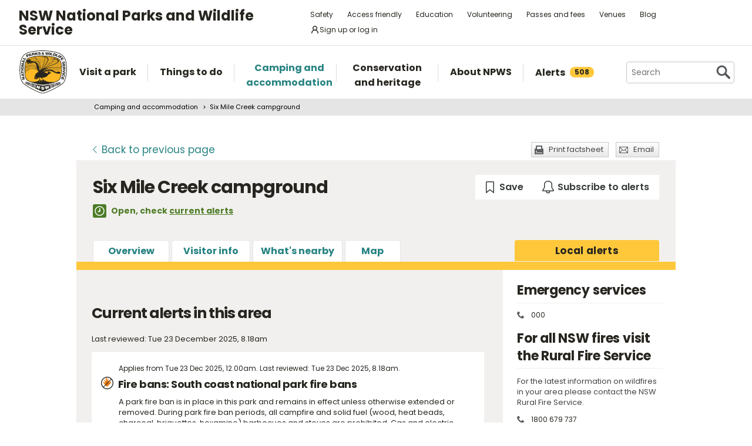

--- FILE ---
content_type: text/html; charset=utf-8
request_url: https://www.google.com/recaptcha/api2/anchor?ar=1&k=6LdAt48qAAAAANhCWh5h5qtiFDnxLjUiLFCu7QoJ&co=aHR0cHM6Ly93d3cubmF0aW9uYWxwYXJrcy5uc3cuZ292LmF1OjQ0Mw..&hl=en&v=7gg7H51Q-naNfhmCP3_R47ho&size=normal&anchor-ms=20000&execute-ms=30000&cb=6bzu3kwn6gqi
body_size: 48825
content:
<!DOCTYPE HTML><html dir="ltr" lang="en"><head><meta http-equiv="Content-Type" content="text/html; charset=UTF-8">
<meta http-equiv="X-UA-Compatible" content="IE=edge">
<title>reCAPTCHA</title>
<style type="text/css">
/* cyrillic-ext */
@font-face {
  font-family: 'Roboto';
  font-style: normal;
  font-weight: 400;
  font-stretch: 100%;
  src: url(//fonts.gstatic.com/s/roboto/v48/KFO7CnqEu92Fr1ME7kSn66aGLdTylUAMa3GUBHMdazTgWw.woff2) format('woff2');
  unicode-range: U+0460-052F, U+1C80-1C8A, U+20B4, U+2DE0-2DFF, U+A640-A69F, U+FE2E-FE2F;
}
/* cyrillic */
@font-face {
  font-family: 'Roboto';
  font-style: normal;
  font-weight: 400;
  font-stretch: 100%;
  src: url(//fonts.gstatic.com/s/roboto/v48/KFO7CnqEu92Fr1ME7kSn66aGLdTylUAMa3iUBHMdazTgWw.woff2) format('woff2');
  unicode-range: U+0301, U+0400-045F, U+0490-0491, U+04B0-04B1, U+2116;
}
/* greek-ext */
@font-face {
  font-family: 'Roboto';
  font-style: normal;
  font-weight: 400;
  font-stretch: 100%;
  src: url(//fonts.gstatic.com/s/roboto/v48/KFO7CnqEu92Fr1ME7kSn66aGLdTylUAMa3CUBHMdazTgWw.woff2) format('woff2');
  unicode-range: U+1F00-1FFF;
}
/* greek */
@font-face {
  font-family: 'Roboto';
  font-style: normal;
  font-weight: 400;
  font-stretch: 100%;
  src: url(//fonts.gstatic.com/s/roboto/v48/KFO7CnqEu92Fr1ME7kSn66aGLdTylUAMa3-UBHMdazTgWw.woff2) format('woff2');
  unicode-range: U+0370-0377, U+037A-037F, U+0384-038A, U+038C, U+038E-03A1, U+03A3-03FF;
}
/* math */
@font-face {
  font-family: 'Roboto';
  font-style: normal;
  font-weight: 400;
  font-stretch: 100%;
  src: url(//fonts.gstatic.com/s/roboto/v48/KFO7CnqEu92Fr1ME7kSn66aGLdTylUAMawCUBHMdazTgWw.woff2) format('woff2');
  unicode-range: U+0302-0303, U+0305, U+0307-0308, U+0310, U+0312, U+0315, U+031A, U+0326-0327, U+032C, U+032F-0330, U+0332-0333, U+0338, U+033A, U+0346, U+034D, U+0391-03A1, U+03A3-03A9, U+03B1-03C9, U+03D1, U+03D5-03D6, U+03F0-03F1, U+03F4-03F5, U+2016-2017, U+2034-2038, U+203C, U+2040, U+2043, U+2047, U+2050, U+2057, U+205F, U+2070-2071, U+2074-208E, U+2090-209C, U+20D0-20DC, U+20E1, U+20E5-20EF, U+2100-2112, U+2114-2115, U+2117-2121, U+2123-214F, U+2190, U+2192, U+2194-21AE, U+21B0-21E5, U+21F1-21F2, U+21F4-2211, U+2213-2214, U+2216-22FF, U+2308-230B, U+2310, U+2319, U+231C-2321, U+2336-237A, U+237C, U+2395, U+239B-23B7, U+23D0, U+23DC-23E1, U+2474-2475, U+25AF, U+25B3, U+25B7, U+25BD, U+25C1, U+25CA, U+25CC, U+25FB, U+266D-266F, U+27C0-27FF, U+2900-2AFF, U+2B0E-2B11, U+2B30-2B4C, U+2BFE, U+3030, U+FF5B, U+FF5D, U+1D400-1D7FF, U+1EE00-1EEFF;
}
/* symbols */
@font-face {
  font-family: 'Roboto';
  font-style: normal;
  font-weight: 400;
  font-stretch: 100%;
  src: url(//fonts.gstatic.com/s/roboto/v48/KFO7CnqEu92Fr1ME7kSn66aGLdTylUAMaxKUBHMdazTgWw.woff2) format('woff2');
  unicode-range: U+0001-000C, U+000E-001F, U+007F-009F, U+20DD-20E0, U+20E2-20E4, U+2150-218F, U+2190, U+2192, U+2194-2199, U+21AF, U+21E6-21F0, U+21F3, U+2218-2219, U+2299, U+22C4-22C6, U+2300-243F, U+2440-244A, U+2460-24FF, U+25A0-27BF, U+2800-28FF, U+2921-2922, U+2981, U+29BF, U+29EB, U+2B00-2BFF, U+4DC0-4DFF, U+FFF9-FFFB, U+10140-1018E, U+10190-1019C, U+101A0, U+101D0-101FD, U+102E0-102FB, U+10E60-10E7E, U+1D2C0-1D2D3, U+1D2E0-1D37F, U+1F000-1F0FF, U+1F100-1F1AD, U+1F1E6-1F1FF, U+1F30D-1F30F, U+1F315, U+1F31C, U+1F31E, U+1F320-1F32C, U+1F336, U+1F378, U+1F37D, U+1F382, U+1F393-1F39F, U+1F3A7-1F3A8, U+1F3AC-1F3AF, U+1F3C2, U+1F3C4-1F3C6, U+1F3CA-1F3CE, U+1F3D4-1F3E0, U+1F3ED, U+1F3F1-1F3F3, U+1F3F5-1F3F7, U+1F408, U+1F415, U+1F41F, U+1F426, U+1F43F, U+1F441-1F442, U+1F444, U+1F446-1F449, U+1F44C-1F44E, U+1F453, U+1F46A, U+1F47D, U+1F4A3, U+1F4B0, U+1F4B3, U+1F4B9, U+1F4BB, U+1F4BF, U+1F4C8-1F4CB, U+1F4D6, U+1F4DA, U+1F4DF, U+1F4E3-1F4E6, U+1F4EA-1F4ED, U+1F4F7, U+1F4F9-1F4FB, U+1F4FD-1F4FE, U+1F503, U+1F507-1F50B, U+1F50D, U+1F512-1F513, U+1F53E-1F54A, U+1F54F-1F5FA, U+1F610, U+1F650-1F67F, U+1F687, U+1F68D, U+1F691, U+1F694, U+1F698, U+1F6AD, U+1F6B2, U+1F6B9-1F6BA, U+1F6BC, U+1F6C6-1F6CF, U+1F6D3-1F6D7, U+1F6E0-1F6EA, U+1F6F0-1F6F3, U+1F6F7-1F6FC, U+1F700-1F7FF, U+1F800-1F80B, U+1F810-1F847, U+1F850-1F859, U+1F860-1F887, U+1F890-1F8AD, U+1F8B0-1F8BB, U+1F8C0-1F8C1, U+1F900-1F90B, U+1F93B, U+1F946, U+1F984, U+1F996, U+1F9E9, U+1FA00-1FA6F, U+1FA70-1FA7C, U+1FA80-1FA89, U+1FA8F-1FAC6, U+1FACE-1FADC, U+1FADF-1FAE9, U+1FAF0-1FAF8, U+1FB00-1FBFF;
}
/* vietnamese */
@font-face {
  font-family: 'Roboto';
  font-style: normal;
  font-weight: 400;
  font-stretch: 100%;
  src: url(//fonts.gstatic.com/s/roboto/v48/KFO7CnqEu92Fr1ME7kSn66aGLdTylUAMa3OUBHMdazTgWw.woff2) format('woff2');
  unicode-range: U+0102-0103, U+0110-0111, U+0128-0129, U+0168-0169, U+01A0-01A1, U+01AF-01B0, U+0300-0301, U+0303-0304, U+0308-0309, U+0323, U+0329, U+1EA0-1EF9, U+20AB;
}
/* latin-ext */
@font-face {
  font-family: 'Roboto';
  font-style: normal;
  font-weight: 400;
  font-stretch: 100%;
  src: url(//fonts.gstatic.com/s/roboto/v48/KFO7CnqEu92Fr1ME7kSn66aGLdTylUAMa3KUBHMdazTgWw.woff2) format('woff2');
  unicode-range: U+0100-02BA, U+02BD-02C5, U+02C7-02CC, U+02CE-02D7, U+02DD-02FF, U+0304, U+0308, U+0329, U+1D00-1DBF, U+1E00-1E9F, U+1EF2-1EFF, U+2020, U+20A0-20AB, U+20AD-20C0, U+2113, U+2C60-2C7F, U+A720-A7FF;
}
/* latin */
@font-face {
  font-family: 'Roboto';
  font-style: normal;
  font-weight: 400;
  font-stretch: 100%;
  src: url(//fonts.gstatic.com/s/roboto/v48/KFO7CnqEu92Fr1ME7kSn66aGLdTylUAMa3yUBHMdazQ.woff2) format('woff2');
  unicode-range: U+0000-00FF, U+0131, U+0152-0153, U+02BB-02BC, U+02C6, U+02DA, U+02DC, U+0304, U+0308, U+0329, U+2000-206F, U+20AC, U+2122, U+2191, U+2193, U+2212, U+2215, U+FEFF, U+FFFD;
}
/* cyrillic-ext */
@font-face {
  font-family: 'Roboto';
  font-style: normal;
  font-weight: 500;
  font-stretch: 100%;
  src: url(//fonts.gstatic.com/s/roboto/v48/KFO7CnqEu92Fr1ME7kSn66aGLdTylUAMa3GUBHMdazTgWw.woff2) format('woff2');
  unicode-range: U+0460-052F, U+1C80-1C8A, U+20B4, U+2DE0-2DFF, U+A640-A69F, U+FE2E-FE2F;
}
/* cyrillic */
@font-face {
  font-family: 'Roboto';
  font-style: normal;
  font-weight: 500;
  font-stretch: 100%;
  src: url(//fonts.gstatic.com/s/roboto/v48/KFO7CnqEu92Fr1ME7kSn66aGLdTylUAMa3iUBHMdazTgWw.woff2) format('woff2');
  unicode-range: U+0301, U+0400-045F, U+0490-0491, U+04B0-04B1, U+2116;
}
/* greek-ext */
@font-face {
  font-family: 'Roboto';
  font-style: normal;
  font-weight: 500;
  font-stretch: 100%;
  src: url(//fonts.gstatic.com/s/roboto/v48/KFO7CnqEu92Fr1ME7kSn66aGLdTylUAMa3CUBHMdazTgWw.woff2) format('woff2');
  unicode-range: U+1F00-1FFF;
}
/* greek */
@font-face {
  font-family: 'Roboto';
  font-style: normal;
  font-weight: 500;
  font-stretch: 100%;
  src: url(//fonts.gstatic.com/s/roboto/v48/KFO7CnqEu92Fr1ME7kSn66aGLdTylUAMa3-UBHMdazTgWw.woff2) format('woff2');
  unicode-range: U+0370-0377, U+037A-037F, U+0384-038A, U+038C, U+038E-03A1, U+03A3-03FF;
}
/* math */
@font-face {
  font-family: 'Roboto';
  font-style: normal;
  font-weight: 500;
  font-stretch: 100%;
  src: url(//fonts.gstatic.com/s/roboto/v48/KFO7CnqEu92Fr1ME7kSn66aGLdTylUAMawCUBHMdazTgWw.woff2) format('woff2');
  unicode-range: U+0302-0303, U+0305, U+0307-0308, U+0310, U+0312, U+0315, U+031A, U+0326-0327, U+032C, U+032F-0330, U+0332-0333, U+0338, U+033A, U+0346, U+034D, U+0391-03A1, U+03A3-03A9, U+03B1-03C9, U+03D1, U+03D5-03D6, U+03F0-03F1, U+03F4-03F5, U+2016-2017, U+2034-2038, U+203C, U+2040, U+2043, U+2047, U+2050, U+2057, U+205F, U+2070-2071, U+2074-208E, U+2090-209C, U+20D0-20DC, U+20E1, U+20E5-20EF, U+2100-2112, U+2114-2115, U+2117-2121, U+2123-214F, U+2190, U+2192, U+2194-21AE, U+21B0-21E5, U+21F1-21F2, U+21F4-2211, U+2213-2214, U+2216-22FF, U+2308-230B, U+2310, U+2319, U+231C-2321, U+2336-237A, U+237C, U+2395, U+239B-23B7, U+23D0, U+23DC-23E1, U+2474-2475, U+25AF, U+25B3, U+25B7, U+25BD, U+25C1, U+25CA, U+25CC, U+25FB, U+266D-266F, U+27C0-27FF, U+2900-2AFF, U+2B0E-2B11, U+2B30-2B4C, U+2BFE, U+3030, U+FF5B, U+FF5D, U+1D400-1D7FF, U+1EE00-1EEFF;
}
/* symbols */
@font-face {
  font-family: 'Roboto';
  font-style: normal;
  font-weight: 500;
  font-stretch: 100%;
  src: url(//fonts.gstatic.com/s/roboto/v48/KFO7CnqEu92Fr1ME7kSn66aGLdTylUAMaxKUBHMdazTgWw.woff2) format('woff2');
  unicode-range: U+0001-000C, U+000E-001F, U+007F-009F, U+20DD-20E0, U+20E2-20E4, U+2150-218F, U+2190, U+2192, U+2194-2199, U+21AF, U+21E6-21F0, U+21F3, U+2218-2219, U+2299, U+22C4-22C6, U+2300-243F, U+2440-244A, U+2460-24FF, U+25A0-27BF, U+2800-28FF, U+2921-2922, U+2981, U+29BF, U+29EB, U+2B00-2BFF, U+4DC0-4DFF, U+FFF9-FFFB, U+10140-1018E, U+10190-1019C, U+101A0, U+101D0-101FD, U+102E0-102FB, U+10E60-10E7E, U+1D2C0-1D2D3, U+1D2E0-1D37F, U+1F000-1F0FF, U+1F100-1F1AD, U+1F1E6-1F1FF, U+1F30D-1F30F, U+1F315, U+1F31C, U+1F31E, U+1F320-1F32C, U+1F336, U+1F378, U+1F37D, U+1F382, U+1F393-1F39F, U+1F3A7-1F3A8, U+1F3AC-1F3AF, U+1F3C2, U+1F3C4-1F3C6, U+1F3CA-1F3CE, U+1F3D4-1F3E0, U+1F3ED, U+1F3F1-1F3F3, U+1F3F5-1F3F7, U+1F408, U+1F415, U+1F41F, U+1F426, U+1F43F, U+1F441-1F442, U+1F444, U+1F446-1F449, U+1F44C-1F44E, U+1F453, U+1F46A, U+1F47D, U+1F4A3, U+1F4B0, U+1F4B3, U+1F4B9, U+1F4BB, U+1F4BF, U+1F4C8-1F4CB, U+1F4D6, U+1F4DA, U+1F4DF, U+1F4E3-1F4E6, U+1F4EA-1F4ED, U+1F4F7, U+1F4F9-1F4FB, U+1F4FD-1F4FE, U+1F503, U+1F507-1F50B, U+1F50D, U+1F512-1F513, U+1F53E-1F54A, U+1F54F-1F5FA, U+1F610, U+1F650-1F67F, U+1F687, U+1F68D, U+1F691, U+1F694, U+1F698, U+1F6AD, U+1F6B2, U+1F6B9-1F6BA, U+1F6BC, U+1F6C6-1F6CF, U+1F6D3-1F6D7, U+1F6E0-1F6EA, U+1F6F0-1F6F3, U+1F6F7-1F6FC, U+1F700-1F7FF, U+1F800-1F80B, U+1F810-1F847, U+1F850-1F859, U+1F860-1F887, U+1F890-1F8AD, U+1F8B0-1F8BB, U+1F8C0-1F8C1, U+1F900-1F90B, U+1F93B, U+1F946, U+1F984, U+1F996, U+1F9E9, U+1FA00-1FA6F, U+1FA70-1FA7C, U+1FA80-1FA89, U+1FA8F-1FAC6, U+1FACE-1FADC, U+1FADF-1FAE9, U+1FAF0-1FAF8, U+1FB00-1FBFF;
}
/* vietnamese */
@font-face {
  font-family: 'Roboto';
  font-style: normal;
  font-weight: 500;
  font-stretch: 100%;
  src: url(//fonts.gstatic.com/s/roboto/v48/KFO7CnqEu92Fr1ME7kSn66aGLdTylUAMa3OUBHMdazTgWw.woff2) format('woff2');
  unicode-range: U+0102-0103, U+0110-0111, U+0128-0129, U+0168-0169, U+01A0-01A1, U+01AF-01B0, U+0300-0301, U+0303-0304, U+0308-0309, U+0323, U+0329, U+1EA0-1EF9, U+20AB;
}
/* latin-ext */
@font-face {
  font-family: 'Roboto';
  font-style: normal;
  font-weight: 500;
  font-stretch: 100%;
  src: url(//fonts.gstatic.com/s/roboto/v48/KFO7CnqEu92Fr1ME7kSn66aGLdTylUAMa3KUBHMdazTgWw.woff2) format('woff2');
  unicode-range: U+0100-02BA, U+02BD-02C5, U+02C7-02CC, U+02CE-02D7, U+02DD-02FF, U+0304, U+0308, U+0329, U+1D00-1DBF, U+1E00-1E9F, U+1EF2-1EFF, U+2020, U+20A0-20AB, U+20AD-20C0, U+2113, U+2C60-2C7F, U+A720-A7FF;
}
/* latin */
@font-face {
  font-family: 'Roboto';
  font-style: normal;
  font-weight: 500;
  font-stretch: 100%;
  src: url(//fonts.gstatic.com/s/roboto/v48/KFO7CnqEu92Fr1ME7kSn66aGLdTylUAMa3yUBHMdazQ.woff2) format('woff2');
  unicode-range: U+0000-00FF, U+0131, U+0152-0153, U+02BB-02BC, U+02C6, U+02DA, U+02DC, U+0304, U+0308, U+0329, U+2000-206F, U+20AC, U+2122, U+2191, U+2193, U+2212, U+2215, U+FEFF, U+FFFD;
}
/* cyrillic-ext */
@font-face {
  font-family: 'Roboto';
  font-style: normal;
  font-weight: 900;
  font-stretch: 100%;
  src: url(//fonts.gstatic.com/s/roboto/v48/KFO7CnqEu92Fr1ME7kSn66aGLdTylUAMa3GUBHMdazTgWw.woff2) format('woff2');
  unicode-range: U+0460-052F, U+1C80-1C8A, U+20B4, U+2DE0-2DFF, U+A640-A69F, U+FE2E-FE2F;
}
/* cyrillic */
@font-face {
  font-family: 'Roboto';
  font-style: normal;
  font-weight: 900;
  font-stretch: 100%;
  src: url(//fonts.gstatic.com/s/roboto/v48/KFO7CnqEu92Fr1ME7kSn66aGLdTylUAMa3iUBHMdazTgWw.woff2) format('woff2');
  unicode-range: U+0301, U+0400-045F, U+0490-0491, U+04B0-04B1, U+2116;
}
/* greek-ext */
@font-face {
  font-family: 'Roboto';
  font-style: normal;
  font-weight: 900;
  font-stretch: 100%;
  src: url(//fonts.gstatic.com/s/roboto/v48/KFO7CnqEu92Fr1ME7kSn66aGLdTylUAMa3CUBHMdazTgWw.woff2) format('woff2');
  unicode-range: U+1F00-1FFF;
}
/* greek */
@font-face {
  font-family: 'Roboto';
  font-style: normal;
  font-weight: 900;
  font-stretch: 100%;
  src: url(//fonts.gstatic.com/s/roboto/v48/KFO7CnqEu92Fr1ME7kSn66aGLdTylUAMa3-UBHMdazTgWw.woff2) format('woff2');
  unicode-range: U+0370-0377, U+037A-037F, U+0384-038A, U+038C, U+038E-03A1, U+03A3-03FF;
}
/* math */
@font-face {
  font-family: 'Roboto';
  font-style: normal;
  font-weight: 900;
  font-stretch: 100%;
  src: url(//fonts.gstatic.com/s/roboto/v48/KFO7CnqEu92Fr1ME7kSn66aGLdTylUAMawCUBHMdazTgWw.woff2) format('woff2');
  unicode-range: U+0302-0303, U+0305, U+0307-0308, U+0310, U+0312, U+0315, U+031A, U+0326-0327, U+032C, U+032F-0330, U+0332-0333, U+0338, U+033A, U+0346, U+034D, U+0391-03A1, U+03A3-03A9, U+03B1-03C9, U+03D1, U+03D5-03D6, U+03F0-03F1, U+03F4-03F5, U+2016-2017, U+2034-2038, U+203C, U+2040, U+2043, U+2047, U+2050, U+2057, U+205F, U+2070-2071, U+2074-208E, U+2090-209C, U+20D0-20DC, U+20E1, U+20E5-20EF, U+2100-2112, U+2114-2115, U+2117-2121, U+2123-214F, U+2190, U+2192, U+2194-21AE, U+21B0-21E5, U+21F1-21F2, U+21F4-2211, U+2213-2214, U+2216-22FF, U+2308-230B, U+2310, U+2319, U+231C-2321, U+2336-237A, U+237C, U+2395, U+239B-23B7, U+23D0, U+23DC-23E1, U+2474-2475, U+25AF, U+25B3, U+25B7, U+25BD, U+25C1, U+25CA, U+25CC, U+25FB, U+266D-266F, U+27C0-27FF, U+2900-2AFF, U+2B0E-2B11, U+2B30-2B4C, U+2BFE, U+3030, U+FF5B, U+FF5D, U+1D400-1D7FF, U+1EE00-1EEFF;
}
/* symbols */
@font-face {
  font-family: 'Roboto';
  font-style: normal;
  font-weight: 900;
  font-stretch: 100%;
  src: url(//fonts.gstatic.com/s/roboto/v48/KFO7CnqEu92Fr1ME7kSn66aGLdTylUAMaxKUBHMdazTgWw.woff2) format('woff2');
  unicode-range: U+0001-000C, U+000E-001F, U+007F-009F, U+20DD-20E0, U+20E2-20E4, U+2150-218F, U+2190, U+2192, U+2194-2199, U+21AF, U+21E6-21F0, U+21F3, U+2218-2219, U+2299, U+22C4-22C6, U+2300-243F, U+2440-244A, U+2460-24FF, U+25A0-27BF, U+2800-28FF, U+2921-2922, U+2981, U+29BF, U+29EB, U+2B00-2BFF, U+4DC0-4DFF, U+FFF9-FFFB, U+10140-1018E, U+10190-1019C, U+101A0, U+101D0-101FD, U+102E0-102FB, U+10E60-10E7E, U+1D2C0-1D2D3, U+1D2E0-1D37F, U+1F000-1F0FF, U+1F100-1F1AD, U+1F1E6-1F1FF, U+1F30D-1F30F, U+1F315, U+1F31C, U+1F31E, U+1F320-1F32C, U+1F336, U+1F378, U+1F37D, U+1F382, U+1F393-1F39F, U+1F3A7-1F3A8, U+1F3AC-1F3AF, U+1F3C2, U+1F3C4-1F3C6, U+1F3CA-1F3CE, U+1F3D4-1F3E0, U+1F3ED, U+1F3F1-1F3F3, U+1F3F5-1F3F7, U+1F408, U+1F415, U+1F41F, U+1F426, U+1F43F, U+1F441-1F442, U+1F444, U+1F446-1F449, U+1F44C-1F44E, U+1F453, U+1F46A, U+1F47D, U+1F4A3, U+1F4B0, U+1F4B3, U+1F4B9, U+1F4BB, U+1F4BF, U+1F4C8-1F4CB, U+1F4D6, U+1F4DA, U+1F4DF, U+1F4E3-1F4E6, U+1F4EA-1F4ED, U+1F4F7, U+1F4F9-1F4FB, U+1F4FD-1F4FE, U+1F503, U+1F507-1F50B, U+1F50D, U+1F512-1F513, U+1F53E-1F54A, U+1F54F-1F5FA, U+1F610, U+1F650-1F67F, U+1F687, U+1F68D, U+1F691, U+1F694, U+1F698, U+1F6AD, U+1F6B2, U+1F6B9-1F6BA, U+1F6BC, U+1F6C6-1F6CF, U+1F6D3-1F6D7, U+1F6E0-1F6EA, U+1F6F0-1F6F3, U+1F6F7-1F6FC, U+1F700-1F7FF, U+1F800-1F80B, U+1F810-1F847, U+1F850-1F859, U+1F860-1F887, U+1F890-1F8AD, U+1F8B0-1F8BB, U+1F8C0-1F8C1, U+1F900-1F90B, U+1F93B, U+1F946, U+1F984, U+1F996, U+1F9E9, U+1FA00-1FA6F, U+1FA70-1FA7C, U+1FA80-1FA89, U+1FA8F-1FAC6, U+1FACE-1FADC, U+1FADF-1FAE9, U+1FAF0-1FAF8, U+1FB00-1FBFF;
}
/* vietnamese */
@font-face {
  font-family: 'Roboto';
  font-style: normal;
  font-weight: 900;
  font-stretch: 100%;
  src: url(//fonts.gstatic.com/s/roboto/v48/KFO7CnqEu92Fr1ME7kSn66aGLdTylUAMa3OUBHMdazTgWw.woff2) format('woff2');
  unicode-range: U+0102-0103, U+0110-0111, U+0128-0129, U+0168-0169, U+01A0-01A1, U+01AF-01B0, U+0300-0301, U+0303-0304, U+0308-0309, U+0323, U+0329, U+1EA0-1EF9, U+20AB;
}
/* latin-ext */
@font-face {
  font-family: 'Roboto';
  font-style: normal;
  font-weight: 900;
  font-stretch: 100%;
  src: url(//fonts.gstatic.com/s/roboto/v48/KFO7CnqEu92Fr1ME7kSn66aGLdTylUAMa3KUBHMdazTgWw.woff2) format('woff2');
  unicode-range: U+0100-02BA, U+02BD-02C5, U+02C7-02CC, U+02CE-02D7, U+02DD-02FF, U+0304, U+0308, U+0329, U+1D00-1DBF, U+1E00-1E9F, U+1EF2-1EFF, U+2020, U+20A0-20AB, U+20AD-20C0, U+2113, U+2C60-2C7F, U+A720-A7FF;
}
/* latin */
@font-face {
  font-family: 'Roboto';
  font-style: normal;
  font-weight: 900;
  font-stretch: 100%;
  src: url(//fonts.gstatic.com/s/roboto/v48/KFO7CnqEu92Fr1ME7kSn66aGLdTylUAMa3yUBHMdazQ.woff2) format('woff2');
  unicode-range: U+0000-00FF, U+0131, U+0152-0153, U+02BB-02BC, U+02C6, U+02DA, U+02DC, U+0304, U+0308, U+0329, U+2000-206F, U+20AC, U+2122, U+2191, U+2193, U+2212, U+2215, U+FEFF, U+FFFD;
}

</style>
<link rel="stylesheet" type="text/css" href="https://www.gstatic.com/recaptcha/releases/7gg7H51Q-naNfhmCP3_R47ho/styles__ltr.css">
<script nonce="vvg-Z1_01eyprclXbbffYQ" type="text/javascript">window['__recaptcha_api'] = 'https://www.google.com/recaptcha/api2/';</script>
<script type="text/javascript" src="https://www.gstatic.com/recaptcha/releases/7gg7H51Q-naNfhmCP3_R47ho/recaptcha__en.js" nonce="vvg-Z1_01eyprclXbbffYQ">
      
    </script></head>
<body><div id="rc-anchor-alert" class="rc-anchor-alert"></div>
<input type="hidden" id="recaptcha-token" value="[base64]">
<script type="text/javascript" nonce="vvg-Z1_01eyprclXbbffYQ">
      recaptcha.anchor.Main.init("[\x22ainput\x22,[\x22bgdata\x22,\x22\x22,\[base64]/[base64]/[base64]/[base64]/[base64]/[base64]/[base64]/[base64]/[base64]/[base64]\\u003d\x22,\[base64]\\u003d\x22,\[base64]/DmQTCrxtVP8OdB8KpcFvDoBjDuhgsHMKEwrXCksKrw4YLZMOrL8ORwrXClMKkNkXDiMOHwqQ7wrNWw4DCvMONR1LCh8KGM8Oow4LCvMKpwroEwoUGGSXDlsKKZVjCpBfCsUYIbFh8dcO0w7XCpHBzKFvDhMKMEcOaAsOfCDYKcVo9KA/CkGTDq8Kew4zCjcKiwrV7w7XDkwvCuQ/CsyXCs8OCw6XCqMOiwrENwr0+Kxt7cFpgw7DDmU/DgBbCkyrCtsKNIi5bZkpnwr4rwrVabMKSw4ZwUWrCkcKxw4XCvMKCYcOqacKaw6HCrsKqwoXDgzvCk8OPw57DscKwG2YPwqrCtsO9wpLDtjRow5DDp8KFw5DCqDMQw60lMsK3XwLCssKnw5EdVcO7LVTDiG90LHhpaMK2w7BcIynDmXbCkx5EIF1rcSrDiMOSwqjCoX/ChTcyZSV/wrwsHFgtwqPCrcK1wrlIw5VFw6rDmsKAwpE4w4sswrDDkxvCkS7CnsKIwpHDtCHCnmjDnsOFwpMPwqtZwpF6HMOUwp3Dki8UVcKSw44AfcOCEsO1YsKdSBF/O8KTFMONTHk6Rk1Zw5xkw6fDtmg3VcK1G0w2woZuNmXCtQfDpsOUwrYywrDCicK8wp/Ds3bDtlo1wqQDf8O9w7F1w6fDlMOlB8KVw7XCmTwaw78wDsKSw6EYXGAdw6TDpMKZDMOOw6AETh3Co8O6ZsKXw4bCvMOrw79/FsOHwo7CvsK8e8KxdhzDqsOIwqnCujLDqT7CrMKuwp/[base64]/DhyMGw43DjsK3wrJOT8Krw4cgKxbDpxF3eHNdwqbCg8KWaUQYw47DqMKCwrDCjcODIcObw4/[base64]/DpTJtdsKAw6vDncOZw5fCgEAvw4oQw6wPw7N+wozCsz/Dhykjw73DvCnCucOocj4ow6lNw6YbwrgAWcK2woQOKcKDwp/CtsO+ccKMSwJlwrXCrMKVKjdzAnrCosKtw47CiA3DlTDCmMKyBx7Dv8Ojw63DsSc6bMOOwoV+fnsdI8OVw5vDhE/Dj2cQw5dOWMKREWRjwp/[base64]/ChcOWw7jCjWoHZ8KnNFjCvFLDvMKRw5NbwpfDqMO0wqchKl3DujYUw7EIPMOtSlxVa8KZwo54Y8OrwpHDksOAFV7ClMKcw63CkzDDsMKyw4zDt8K4wqc0wpxBZm1iw5fCiRpoY8K4w47Ct8K/a8O3w7zDtsKGwrFKUG5tOMK1GsKzwqclCsOjEsOuAsOZw6HDunjChlrDmsK+wp/CsMK7wo4iScOnwojDvnkMLibCrR4Ww4MowpUswo7CpEDCkcOyw6fDhH9+wojCnsKmDQ/Cm8Opw5JywonChh5ew65Dwrkqw59pw5vDoMO3S8Omwr5owpJZAsKHOMOWSnbCiHjDgMKvacKAasO1wrN4w6grN8O6w6M7wrYKw4hxLMKZw7XCtsOQcnkjw4M8wozDgMOmPcO1w6PCucOWwp9awofDp8Kjw6DDjcKuDi80woEsw60QIUhiw7lDOMOLI8OKwoVkwq5Fwq/CqcKdwqIjCMKlwr/Cr8OLJEXDqMKQdhpmw6VrB2rCuMO2JMOfwqLDgsKqw7vDsRYDw63ChsKJwo44w43CpzjCpcOGwrnCjsKAwqExGDjCnHVya8ODBMKwdMKXA8OYTsOpw7xsFBfDlsKBacKcchVyK8K/w6MVw7/[base64]/Cu1zDhU0iLMKJJW7Ch8OzwqI8wrHDhEHCmFNmw5cjfjbDpMKGBcO3w4nDnANsbhNZbsK8QMKUIk/CssObOMK2w4RdesKEwpBfO8K+wosLfGfDm8O+w5vCgcOKw5YDCilkwoTDulAQB3TCnH49wrsqw6PDqmhCw7RyBCZHw4kxwqTDg8Kiw7/DoCl0wrI/EsKUwr8lRcKOwpzCgcOxbMKYw5xyT1UbwrPDsMO1LErDo8K/w4FNw4LDvV0Mw7NQbsK+wonCqMKEI8KEOGvCkRVNenzCp8O8B0TDvWrDssO5wrnDg8OqwqEzTCbDljDCpV8BwoJpd8KEFcKmGELDl8KSwpoewrRILkXCi2HCosK4CTFZAiQJAk/ClMKtwqULw7fDs8KzwqwsDycWPWUYYMOdJ8Obw4FrWcK1w6EywrRgwrrDgRjDogXCqcKdR2USw7rCrzR1w4XDnsKfw4ktw69fEMKpwqMtEMKXw6wAw5/Dk8ONSMKWw5DDkMOXT8KGD8K4CMOMNzLDqTvDoDlTw53Cmi5EIEfCpcOUBsO2w45Dwp4Da8OHwoPDlMK/eyHCtixdw53DjSzDtHcFwoZ5wqnCuX8jNAQewpvDt3xTwrjCnsKkwoEuwp8CwpPDgcK6UXcaIlfCn0FvWcOAe8OvY1LCosOOQVR+w47Dn8OWw6/CoXjDmMOZTF8KwpZWwp3Cv1PDn8OPw4bChsKTwpXDusKpwpdddsKyLCFhwoU1C2crw75kwrbCusOmw5B1LsKUIcO1OsK0K0/ChXHDmTMjw6jChsKwayNnBzjDgCgnEnjCm8KAXUfCqDvDv2fClykbw6JCLyrCkcK4GsKFw7bCiMKDw6PCoXc4AsKQTx/DlcKbw7rDjA3CvhHDlcOkZcOvEsOfw4NawqbClRBhHEZiw4hlwp5IBHFiU35jw6o2w6tIw4/DtUQUGVrCgMK1w7t9w70zw4jCrMK4wpnDrsKyVcKMbi9ywqd7w6UcwqIqw4UWw5jDmTzCsArCk8Oiw7A6PkBnw7rDscKQa8K4Q3MjwqJDGgMRbcO8YQM4dMOUJMK/[base64]/DtyFiEijClcOFVsO5OsOZw40ZJsOGci7CvmsLwrfCkmvDgkVjwokqw6UTIjQ3Cl/DvzvDgMOKPMO6RAXDj8ODw5ZhLxxKw6HCnMKzQwTDrgdmw5LDucKDwojCqsKXdsKQW2sjSRR3wrMbwoRMw6VbwqrDtk7Dk1nCpQhew6fDr3sjw6JcKVxBw5XChy/DkMKxHT5dDWPDo0jCm8KOGlrDgsO/[base64]/TMObeXxUw7jCikDCn8KCFUrCnlDCiBtbwrLDlkzCosOVwr7Ci2RvS8KHV8KFwrVDEcK0w6E2U8KSwqXChDhvdhozGxDDiBNhwroFZ18jTDISw6gDwoPDhx9XJ8OgdjLCkz/CtH3DlMKMYsO7w7wCaGU5w6dIAGtmUMOsDDAbwrjDsXU8wrFtUsKRMi01KsOww7vDlcKdwpHDjsOOcMO2wrsueMK2w7vDk8OGwpLDuWcBShrDrF4qwp/Cjj3DmDEnwro9McOhwrnDsMOrw6HCsMO/KlfDqyQdw4TDvcOiK8Ovwqs+w7TDg2bDpirDm3XCoHRpfMOQQCbDrQ1vwonDs1wAw61RwoFsbHXDoMOKUcK/acKQC8OPYsONMcOHRgxCeMKbVcOtRB99w63CoiPCuXDCihHCplTDg01Lw6M0EMO5YlMPwpfDjyhdMhnCtR0Lw7XDpHvDiMOow4LCqXdWw7jCqiYNw4fCj8OrwprDgMKEH0fCusOxEhILwoUqwoQXwrjClR/Dri3DuWwUR8KOw742WMKrwoYve1jDq8OQHDxjNsKkw6TDvFPCji5MV0t+wpfCvcOSSsOow7pEwrVLwpY9w7E+fsKOw67CqMOpDSDDt8K/wrbCm8OiOWvCvsKUw77Cn0/[base64]/CoMOyFcKtdSRnIFPChcKEZ8KABcKpUG/ClcKWdcKRGh/CqjnCrcO+Q8Klw6xsw5DCjcOLw4zCtQsbPm/[base64]/ClMOtw4rCmyTCosK0w5rDncOCDMOnRAl/w6HCg00VNMKAw4zDucKpw6zDscKiecKrw7fDoMKQMcObwrfDtMKowpXDl1ULLUUNw7jCoxHCvH41w7QvLTMdwoMzaMOBwpAowo/DrsKyL8KgB1pIfHDCj8O6dgkBVMKsw7s7K8OWw5jCiUk/f8KGOsOSw6TDuELDrMO3w7o5BMOhw4LDhlFWwozCt8K1wookAHhmXsO4Lj7CuHR8wqAcwrbDvSbDgFjCv8KVw4Mvw67DoUDCmMOOwoLDhx/[base64]/DvWTChMK0w4bCpl97BsKqbi7Cj2bDlCfDqSXCvRDDrsKuw5HCgxRxwrFIEMOCwr/DvV7CocOQL8OJw5jCqHlgM3LDpcOjwpnDpXsLNgrDl8KMSMK9w7Yowo/DpcKufmTCiH/DnkfCpMKtwo/DuF1xDsO3M8OrGMKIwo5QwqzCqBPDoMK5woslHcKkQsKCccKIZcK9w6FHw5d1wqYrD8Ojwr7DqcKEw5dIw7fDjcOLw79NwrE8wqQrw6rDuFhuw6pBw6bDoMK9wrDClhbCk2XCjw7DtR/Dk8OWwqXDhsKRwphiMzQmLUlyCFbChwfDhcOWwrTDscKYY8Kmw65KGSTCiG0CWSfDmXpOUMK8EcKhLwrCvlHDmSzCoVDDqxjCusORJ3RTw6jDqcOtD2zCqcOda8Ouw45PwrLDjcKRwojCicO1wpjDqcOSFsOJZj/DoMOEflAAw7bDpB7Co8KLM8KVwq9wwqXCrcOuw5gswrzCiHFII8OGw59PKGMgdz4bW0AKccO6w7pwcinDrXnCsyMjCW/CssOEw6txFmhywoUqVGNccldbw55pw7M1wokKwr3CvDnDlWnClwLCvwXDnmdOPDETU2jCmDchF8Ouwp/[base64]/wr4Ow53CscORw7TDkGPDlcKDwr7DiAbCrsKTw5/DjG/[base64]/CtQVWwp4KSS7CgRR2SEDCmMOMw73DosO4MzTDkilsZh/[base64]/[base64]/DmcOrAMKPYgACwpnDvMOTwpjCoMOmLDgEw7Y9HiPDgnzDucOtIcK8woPDmxXDu8KUw61Ww5BKwpFMwpgVw4zDiFYkw6EqMBZCwrTDkcKuw7PCl8Kpwr3Dt8Kkw55EXlgBEsKSwq49M2xONyl+aWHDksKwwqUGEMKvw5E8NMKqVU/[base64]/Dh8OpwplAPj7CgcO+NHV8K201I8OhwpYKw7lHCBIHw696wqvDs8KWwoTCl8KBw6x2aMOYw7p1w6HCvMOWw6N6QsOuQQLDlMOUwqNxMcKTw4TCv8OGVcK/w4x4w7pxwqpowobDo8Kqw6J1w4bCgiLDm1olwrPDl3nChEt6UmTDpWbDk8KJwovCh33Cm8Oww5fCuUPCg8K7XcOowozDj8KpZ0o9wpbDnMOYRUHDg2V9w5bDthYLwpAPNW7DmRlgw69KFxzCpBzDqHHDsnJuPX8zGcOpw7MCA8KFGD/DqcOXwovDtMO1RsOQSsKHwqDDhRXDg8OfclsMw73DqTvDmcKXCsOpGcOJw6rDnMKME8KYw4XClcO8YcOlw4zCncKzwojClsObUyJew7/[base64]/DgXXCvC/[base64]/Do8KWGMOlfcOEwrgLcWfCuzFxc0pkwpLCvTY/BMKZw4HCqjXCk8O7wrRvTDPDsnHClcOaw4h+EVJbwog+bH/ClRHClsOJCyMCwqTDnAkvQUIEUWx4XjTDiQN/[base64]/Ch05ow4JlKMO4w7RuwqUtAcOPwrXClVXCl1s+w5zDssKuHSLDqMOSw4syFMKyFz/DlWbCscO/w5fDuhzCncK2fC/Dg2rDoTYxecKEw4lWw6cyw7howqBlwpt9ejo0XW8WWsO5w7nDkMK2IE/CrmDDlsKlw5t0w6LCrMKDIULCp3ZJIMOfAcObWyzDkCZwY8OlAEnCuxbDow8fwo5EI07DszE7w68ZG3rDrWbDhsONaSrDlQ/DukTDisKebnQOTXM7w7sXwpU1wpsgcBV9wrrCjsKdwqPChQ0rwpAvw4/[base64]/[base64]/[base64]/ClMK9wrdJFcKpWMOlBwrCt8KVOAsEwrhLJFYWZHXCqMKTwoEcbFp6EMKpwqrCjA3Dk8KOw78iw5hIwrXCl8KXA0kXZMOtJRLCszHDhMKNw5VZK1/[base64]/CmjHDsG7DrsOqLcOlwrnDsG/Dmj/DkmrCgXsfwrsMFMOFw73CosKnw4E0wp/[base64]/Cjn3Dq8K6worCiH/Dl8Ocw7XCqQQww6QFw6Iow4k1dFgrH8Kuw48SwrzDlcOCwrfDr8KyQzbCicKRPRtrAsK7dcKHDMKyw5EBM8KxwpUKLy7DtsKIwrbDgld6wrLDkBbCnwzCjz46JkxJw7HCvQzCrsOZbcO5wq5eCMKONcKOwq3CuFtLcEYJXsKFw48NwpxJwpBNwp/Dg0bCjcKxw4tow7LDg11Jw79HdsOUIRrDvsK/w7XCmhbDvsO+w7vDpSt/w51/wpA7w6cpw4A9c8OGAh3Co2PCgsOGfV3CncKew7rCq8KtC1Jaw6TDvjB0axHCjWvDj14Awr1JwpPCisOAFzJTwpgqYMKQAgvDkSscWcK/w7LDhjXCpMOnwqcFCVTCoEAuC2zCjF87w6PClmhzwonDkcKnQk7CscKzw7nDqxFcC38Xwp5XKUfCt246wqbDvMKRwq/Cnz/ChMOGQW7CuBTCuVJrUCgGw7QUa8O7McKAw6vCgQvDuUPDjFhEWFM0wp0ALMKGwqZZw7cIZX1jNMOMURzCp8KLd0cIw4/DvF3CpFDChzHDkE89Gz8ww50Ww4/DvlLCnCHDnMOHwrU3wrnCqVB3D0plw5zDv18yUWVmHGTCsMKcw65MwqsRw5dNb8OSKcOgw4gywqwxZ0XCrMKrw6kBwqDDhyg/wqd+dcKuw63ChsK7ZMK6N0PDmMKKw5XDkgVhVEo0wpEmNMKJHsKFayfCuMOlw5LDu8OiLsOCKGYGFRNFwo3Crg4Rw5nDuU/ChA4EwpHCocKVw6nDkB7Dp8KnKHdZPcKHw67DrF9zwpHCp8OCwoHDksOFJxfDkztcBQkfbwTDoCnDii3DlQU+wpFVwrvDu8O7aRoCw43DrcO9w4EUZwfDjcKVWMOPS8OTHcOkwpp/Ahsbw4tKw7HDpHDDvMKaVcKRw6bDrsKJwovDkg5NT0V/wpd9DMKSw4MNAjrDoUDCpcK2w6nDkcOowoTCmcOiPybDt8KCwpnCumTCk8O6VmjCkcOuwoTDtHLCqE0Jwr0bwpXDtMOySCdFDHvCgcOFwp7Ck8KuX8OYbMOlNsKQVcKcCMOtfCrCgRd/EcKlw5fDgsKnwqzCsToZP8K9w4XDi8KqZWl5wpfDk8K/LgDCmV0vaQHDkQkdbsOjXT3Dqw8vSm7Cg8KeUhbCjlwfwpdbHMObUcK0w7/DhsKPwqZbwrHCqT7Ch8O5wrfCq2INw5zDpMKIwosxw6xiO8O+w68ERcOzVWN1wqvCt8Kaw6xCwo5swq/[base64]/DojzDgV7Cr8KVw67DksKdZ0HCs0TDhFbCmcK7PsO/IRlOQUhIwqzCowliw7rDmcO6WMOCw7LDmnJkw6V3c8KYwqkFHwtNAx/ChHvCg0hMQ8Ogw41hTcO1wog9WD3DjlwLw5PCu8KpJ8KaXsK2KsOjwoHCpsKtw78QwrNPYMORL2fDrXZHw4vDiArDtScow4AqHcO0wrNhwonDosK5wrtcQgEpwrHCscKdYnLCjcKQfMKHw6s0w5sXA8KbOsO6OMK3w4crfMOgODXCiF0gSlIuw7/DpmVfwpnDv8KnMcKAU8O0wqfDlMO4LX/Dt8ONGGUVw5nCscOMN8K/fnrDjsKTAgjDvsK1w58+wpN2w7bDicKjRFFPBsOeeXfCvGFSOcK/NU3Cj8KAwrlxYxLCg0DCkVXCpRLCqj4Fw7hhw6HCg1HCogp/SMOfQCAlw5DCqcKzMQ/CtTLCo8O3w5sAwqAIw4k0WhTCsGvCl8Klw45Iwp4MR14Kw64sGcOPTMKqYcOJwopiw7TCnjccw5HCjMK2QjvDqMO0w4R4w73CmMKRCMKXWFXCp3rDrGTDrDzDqjPDvmtqwrNGwpvCpcONw4wIwpATH8OuCDNRw43CrsOvw7/[base64]/w4xjS8KlDsKSwq/CqsK0w74/[base64]/DowDCn8KnYG8IEMKRHwYow5MqcXUyUDUub0ErEcK5VcOqW8OSQC3CoxPDiktIw7cFfiB3wrrCqcKowo7DmsKJZCvDh19MwqImw6dATMOYDGLDrUwPUMO0IMK/w67DocKgclFUGsO/F0Nyw7nCoEQXG1xZf2x+ZUUabsKkeMKmw6gOKcOWMMKcA8O2KsKlTMOLJ8O8FsOZw7NXwoARU8Kpw7dHZ1QHO19/GMK2Yih5NHl0wqXDl8O5wpJWwpFvwpM7woFxawF3XWjDgcKew68/Wn/DnMOmBcKZw6DDhsOuGsK/W0bDv0fCsnsqwo7CnMOFWDjCisOCRsKZwoQkw4zDlC8Kwpl6K0Ugw7nDvCbCn8OXDMO+w63DkcOBwoXCjDHDm8KCdMOzwqdnwqPDqcOQwovCgsKIMMKqUUMpEMKwKjPDsAXDvMKgEMOxwr/Dk8OBIAI7w53DscOKwqpcw5zCqQHCi8OUw4zDrMORw6PCp8O2wpwFGiQYDQDDtko3w6Ugw41IC1sAOFHDn8KEw5PCuXjClcOtMBTDhgvCo8KnNcKTDn3Ch8KdNMKawoV8JAReI8K8wrBBw6bCqzx+wr/CgsK5EcK5wrMbw488M8OCFSbDj8KhLcK9BjdjwrLCscOuNcKew44iw4BeLwNTw4bDizAiAsKnIcKJVkg+w5w1w4fCjMKkDMO3w4dkE8O7KMKeZQl3wp3CpsKFBcODMMK0V8O3bcOJYsKpNFUZJ8KjwqMCw7nCr8Kzw4xqIjPChsOVw4/Cqh5YPEktwoTCv0wpw6PDn3/DqcOowoUxZBnCncKcPxzDhMOgRwvCo1nCmnVBWMKHw6zDpsKJwqVdMcKkccKiwr1lwq/CpV9AMsOUFcK8ESMZw5DDgU9gwoEdCcKYYsOQGHLDtEwcScOEwrDCqgXCpsOFWsOHZ2xpMnw1w50FBR7Djk8ww4TDh07Ctnt1TAfDrAzDjsOHw70/w7HDqMK6b8OiRD1YccOhwq8nPWnCj8K1D8KNwonDhQBDLMOgw5gEY8Ktw5Ucbz1Rwrduw5rDhAxFdMOEw7fDt8K/AsK2w7AkwqBJwrtiw5haMgUqw5bCqsOtcwHCmwoqd8O3UMOTK8Kkw6ghWx3Ck8KUw4XDrcKow7rDomXCqynDjVvDvFbCggLCicO/[base64]/woNUwphNw6IgKsOpU8Ofw4HCgcKCwpHCgsO9w71CwprCrh9rworDsCXCmcKoGw3ChkbDuMONMMOOHzI/w6QFw4h3BV3CjwhIwqgUwqNZOnIuWsOtGcOvEcKnOcOFw45Tw47Cu8OEBVzCpwNOw5UXK8KmwpPDgkJfCGfDuAjCmx5iw5TDlh4Gd8KKCTjCpTLCrABEPD/Dr8OHwpFfU8KdesK8wqokwpctwqcGEGtQwq3Do8KVwonCrzVOw4HDqhI/Jx0hPMO3w5LDtXzClTBvwrjDgANUZXw+L8OfO0nClcK2wpnDlcKmXX/DvWNlDsKZw5wjc1bDqMKfwogLNxI7bMOtwpjDvyjDqcOXwoQLZwPCh0pNw41FwrtZHMK3KwrDrk/[base64]/Ch8O9WMOzw6TCvHDDgV3DmxzDkhQ/CcKiOcOAJCbDn8KAfVcJw6jDpmPDj30WwpzDj8KTw487wpbCuMOkIMKWEcK0E8Oyw6EAOibCn1FJIgPCvMOPVREBIMK4woQJw5Yoa8Okw4Zvw41WwrZhcMOQHsO7w5dJVgBgw7VxwrXCssO1JcOfRwTCksOkw4Fnw6PDscKwX8KTw6PCucOgwpIKw7DCqsOzOE/DsnAPworDlsOKeXQ+UcKdKhDCrMKMwqQhw7PCjcO/[base64]/Ct1NsQ8O3cMKCJcKWfVnCtGfDlCVDw7PDpTrCuGQBNHXDqsKuCsOiWhDDon9yJMKbwo4yFQfCqQ9aw6lCw4bCocOUwpFlaXPCnDfCjw0lw6PDsB0Iwr/ClFFPwoPCvW9jwozCrBsfw6grw4YAwrs3w5F0wr0dcMOnwqnDsUvDosOfZsOVPsKQwqbCvEomRyx0ecODw4rChMO1AcKIwrtpwoU/LyRuw5vChUI8w6jCliBsw5PCmXl5w7QYw5DDuC0Nwpcnw6rCncKhUn/DmAp/XsOjUcK7w53CtsOASgYbEMOZw5/ChQXDpcKQw5XDqsOHfMKwRRkUGgAFw7rDuVd6woXCgMK4wpY7wokrworClDLCn8OJUMKBwqlWVWIkTMONw7Qpw6PCpMOiwq5oJ8KfIMOSZEbDrcKOw4PDvAjCjMKSYsOsUcOfDl9Seh0FwoNTw55Qw4jDuwTCjAgrCcOQcjfDti1QcMOIw5jCt2ZEwqjCjz9DS1vCkk/DqxlMw69BDcOIaQJDw4oGFzdBwojCjT/DucOpw51MI8O7B8OAEsKlw4QcBMKZw5XDlMO+ecOdw5zCn8O/DnvDgsKDw7MsGH7CpynDpAFfS8O8Q04ew5vCvT3CqMO9EVjCllthw69dwqrCpMKUwoTCsMKjbh/CrVfCrcKdw7XChsO1Z8O8w6Uwwo3CjMKjMGIgVRoyVMKWw6/CqXLDmkbCiR0pwqUAw7DClcOAKcONHEvDmFAJe8O/wonDtkRyGioGwqnCv0thw4lUEnvDnE3DnnQ7fsOZw7zDkcKbw4wPLmLDrsORwqDCmsOPNsOyW8OwU8KSw4PDlgXDpTvDq8KgEcKOKhrDqydwJsKMwrQ9B8OhwqsuPcKUw4RMwr5vOcOYwpXDksKnfzg2w7nDoMKbJDnDsVfCiMOUFzfDqj5SP1h/w73Cj3/[base64]/wqUiw5bCjsK1wqTDmhIYK8ODw6HCpsKmw6k8fsOIRi7CjsOaPX/[base64]/[base64]/bsO6w5o2UsKLw5vCnWHDq8Kww593wrxiC8Omw6IaKm0IVTFPw6oPIBDCiXVYw43DhMKBCz9wSsOuDMO/LlVlwqrDvQ9IUjs2P8ORwprDsAwEwpB5w6RJMWbDr1TCmcK3MMK6wprDv8OVwrPDrcOdEDHCrcKtURbCpsOwwrVowpTDksO5wrJQVMOww5hiw6ozwqHDnCJ6w6BbHcONwp4nYcOYw5TCv8KFw4MVwpXCi8OrfMK+wphPwqPDqnAIL8ORw6YOw4/CkCDCg0fDox0CwpVyMm/DkGjCtjYywp7CncOtMzdUw4hoEBzCh8OPw4zCozXDhRfCvzjDq8Omw7wTw5ApwqDDslTCncORY8KNw59Nbn8TwrwNwrp7DF8ObsOfw49iwq3CuSQDw4/DuGjCl0vDv3RLwpLDucKfw5XCglBhwo5Gwq9cCMOawo7Cq8O6wrXCosK4fhlbwqbCvMKAKGjDqcOCw4lJw4bDnMKdw5NuUUjDmsKtIhXCusKgwrd5UTwMw79GEsOSw7LCsMOMI3Q8w4kPVcOfwpdgHwBiw51hLW/[base64]/DscODP2lvXWZSCcOUwqfCtl/Cu8O5wo7DpCDCmcKxegfDplNKwrs/wq1twqjCssOPwp4KBcKjfzvCpG3CuibCkDHDvX0IwpzCi8KmAHEyw48jfMOrwr8rZMO8Wmd+bMOVHsOAYMOewo/[base64]/[base64]/Dm2VWw5JFMsKULsOQwoR1bcKcLmdcw4rCny7Dv8Kowq8kB8KILXw6wqJswpwnAhjCugBDwo8lw5kUw6TCsV/Cjklqw6/ClC8UAFTCmVVPw7fCnkzDnDDDgsKFaDUFw6TCsF3DvE7DkcO3w4fCtsKZwqldwoFqCxzDm2BgwqTDuMKtEsKrw7XClsKiwrUgUcOITsKswrdsw70JbUgnHx/DtcOWw7fDoFrClnzDkxfDoygpA0QKS1zCgMK9bGViw4XDv8K8w7xZecOuwrBxazDCvm00w5DCksOpw4TDpUsnQh/CqFFXwq0RF8KSwpHCqwHDjMOWw7VewrBPw7phwosowo3DkMOFwqvCiMOiJcKqw5lsw5jDon8HccOzXcKqw73DrsKTwrrDnMKNOMK8w7HCpgxTwr1+wo5QexTCr3HDmho/fzMMw6ZEGMO8FcKOw7xUAMKlKsObQi4Kw7LCs8Krw7/[base64]/CkH7ClmzCj8KUDG5Vw71kHU7Dr8OvVMK+w6jDh1PDpcKVw7R8HEdKw4LDmMKkwrQ9w4fDmljDhSnDgX46w6bDs8Kiwo3DkMK6w4zDuSoQw405ecKEDEXCvyTDgmwDwqgGDVclBMKQwrlJAlU9JVDCjwfDhsKIHcKAcErDsToVw7d/[base64]/CgcKcwqFFT8KMYwnDp3xkwpZKwrHDp8O0fcOdwpXCisKkwrXCvF18w6TCi8K4MRDDpsOJw5VeOsKBChs1JsK0cMO/w4XDuUR1NsOUTMOpw4LCojfCq8O+XMOpDy3Cm8O5IMK2w6oxDDw+ScKuPcOFw5rCqcK3wr9DXcKoacOow41nw4DDjcKxME3DhRMXwoRBMHdXw4bDui7Cs8OtJVlOwqkaCXDDp8OewrnCo8OTwpDCm8K/wozCrCgcwpDCpl/CnMO1wqQ2T17DnsOpwpfCg8K7w6Fdw5bDiU8wTErCmx3Cgnx7TnjDiQw6wqfCnCQbG8O6IXwRdsKbwo/DpcOBw6LCnGQTRMKaIcKAP8OWw7MqL8KCIsOpwqrDs2LChMOUwoZ2wqrCtBkzD37ClMO7wq0nPWMdwod0wqgoEcK1w7jClzkaw7wjbRfDtMKlwqltw5vDt8KxeMKLfQBVKCVeUMO5woHCjcK0Uh9/[base64]/[base64]/Ctw/[base64]/Dv1fCmSTClh/CtSxVwqDDusOfwqDCtcOGwoA1Q8OrO8OiTsKZSHLClsKkDwZ0woTDh0p+wqEBAxgBemIAw7rChMOuw6jDpsKpwoBow58ZTQUowqBAVBHCmcOiw7/DgsKMw5fCrwbDrW81woLCtsO6XsOZODjDvknDp0jCpMKidgsMSzTCh1vDs8KbwrtrRi15w7nDgjIdbVfCp1LDmxUPUDjCg8KsYMOoVE10wotuSMK/w5c6XF4NWsO1w77Cq8KRBixuw77DsMOyAA0AecOeVcODeSPDjEwCw4PCisKNwrsgfC3DtsKHe8KVEUHDjHzDvsK+OxY7BkXDocK/[base64]/w7TDscKhEizDhsKpw4E/YcOsP8K7wpHDrcO9BsOUYSJTwogQHsOJYsKWw5PDnhhJwoVtPRIYwr3DscK3P8Olwroow6LDr8OvwqfCqyZ6E8K3WcOXDDTDjHnCqsOvwo7Dp8K5wrDDpcK2QmgfwrI9YHddZsO/IiDChMO1SsKoQ8KFw73ColrDhwdtwrlaw4BkwojDsX8GMsOWwq7Dl3tbw75/PMKtwrjCqMOYw5lVNMK0Bl1owoPDrMOEVcKDUsOZIMK8woNtw4PDsHggwoNbDgITw47DtcOywp/Cm2hbI8OFw6LDr8KfQcOOG8O9aDo5w6Zqw5jCiMKbw7jCusKrHcO+wp4YwrwCZcKmwpHCh30cR8OkNMK1wos/MivDmQzCvgrCkGjDrsOgw69Dw6jDqMOkw6BWFyzCqw/DlyBHw44vYGPCtXbCs8K8w4B4HVsuw4/[base64]/Dsg/CrsOgw4wmB3DCs1R4CMOywpEEwrTDm8KxwqYxw4QZOsOPAcKiw6d3AMKgw6fCocKVwrw6w5l7w7YmwoFuG8Ouwr5BEjDDsXQyw43DiCPCh8O/woM/[base64]/[base64]/wrsawonDuGrDhcOJB8Odb8KaPsODwqMZwqMfXG8YYxlZwr0ywqMGw4dlN0LDocKiKMO8w4VSwpfCn8K8w6zCukBZwqHChsK2A8KqwonCg8KQC3TCnlnDuMK9wozCrsKaecKIBCbCr8KQwrbDnB7Dh8O2MwvDoMKwc0Yww5Izw7PDj1fDtmjCjMKXw5oFJ0fDlF/Dv8KNasOYScOFH8OYJgDDu2VIwoRsPMObOEUmIRpfw5fCvsK+CjbDh8K/w4vCj8O6V2JmaDjCs8K2QMOYVTghJUFdwrrCnRp3wrfDhcOaGTtow43CtcKlwp9uw5Afw6jCh0E3w78CDwRTw63DtcKlwpjCr2PDkxpBfsKzPcOgwovDjcOiw7E1Q0Z+ZRkIQ8ONQ8KEEsKPAlrClsOVVMKWMMODw4XDvzfDhSJqUh5jw5TDo8KUDhbCrsO/c0DDrMOkVCbDmg3Dr1TDjRrCmsKCw6Mhw6jCsWBibE/Dh8OEYMKDwrZNeGPCsMK/CBsmwoYCDW8FGG0rw5LCmsOAwq1lwprCtcOrA8OYXcKsdXDCisKKf8OYM8Onwol2eSXCqsK4HcOWI8KVwolMPGtZwo/DsFsHTcOSwqLDuMKuwotXw4XCmDJ8IQVRMMKILsKFw4I/[base64]/wpLCvlXDj2rCs8KQw5nDrk7CnMOmwrvCpWnCusOTS8KkGzbCgnDCoULDrsKIBGBYw4TDv8OpwrUedAEdwovDi17Cg8KiYznDp8Orw7bCv8Kywo3CrMKdwqY+wq/Cqm/CsgPCjQPDq8KOaEnDv8KvVcOYdsOSLQ5Tw4bCm2/Dji00wp/ClcO4wpoMKMKMOHNCEsKywoIpw6PCmMOMQsKsfxEkwoXDnkvDi3kKByjDlMO5wrBgw6dTwrfDn07ClcO9fcOuwq0lOsOfIcKzw5jDnUckHMO/[base64]/CsD/[base64]/Di21ObgjDqsOsW8ODwrDDiMKlw4vCpsKJw4DCrg5dw58JKsKfccO3w5LCrXEdwqkDTcKpJ8Odw5rDu8OVwoBbPsKJwoseecKgcw9Fw43CqMK+wqrDlRcaVlRyVsKNwoPDuTBWw5YxaMOFwqhEU8Kpw7rDn2dXwoYbwqRuwoAuwonCl0/[base64]/DgDBnw4xLLxgcw4fDn8Ojw7/ChcKVc2zDhFTDjsKjYi1sAVrDiMKeO8OlUBZJIQQwDkDDuMOSOksOF3RbwqjDvCTDgsKgw7x4w43CvmsrwrUrwq58b3HDrcK/NMO3wqHCu8KjdsO4c8OPMRZ/Hi1/BjB8wpjCg0XCk3U8PgHDmsKiYUHDsMKBfWjCiCQDRsKXFQHDo8OUwr3Dk2hMW8KINcKwwpsFw7DDs8OaYBtjwojCocOXw7YPVD/Di8Klw7Bmw6PCu8O6IcOjQjxqwobCusO3w698w4fCnFXDnRkWdMKmwogsHGQEQMKNX8O1wpLDlMKaw6jDnMKYw4ZRwrbCrMOTC8ObVsOtVj7CusOHwq9owr8Xw5Q/UBjCmxnDsztQHcO/D1DDqMKNMcKTQCfDhcOaGMOvBX/DoMOOJjPDqgzCrcOkS8KOYxPDkcKZZF0xfmtMX8OIPgAxw6RUe8KGw6FBw4rDhn8dw67CmcKPw4HDisK/NsKEago6JxgBajvDqsOPMEFKIsK+eB7CjMKDw6PDpEgew7zCscOWeTQcwpw1LsKYP8KrHSrCt8Kkw7gRMUbDhsOCFsKDw5cxwrPDvBbCoQXDh15aw6Mxw7/DjMKpwp9JHlHDssKfw5XDmkkowrnDucKuXsK1w7rCuU/DlMK5wrPDsMKewrLDj8KHwpfDglnDjcOCw5BvfTpAwofCoMOsw4rDqAt8EW7Co3RgGcKiI8Ogw6nCi8K2wpddw7gRVsO5KHHCmCvCt27CjcKVZ8Ojw4FFbcOXeMOaw6PCgsOeK8OfZ8Kew7bCrxkXDsKpZg/CtkfDul/Dm0APw7IOBgrDg8KpwqbDmMKeO8KkF8K4WcKrYcKGGn16w7UDWBE8wr/CrsOpAxzDscOgLsOUwolswpUDQcOxwpjDpsK7K8OlMwzDtMKXOiFPaU3CmXA0w5gWwrTDrMKHOcKLNMK2wpZQwrcWAQ0UHAbDuMOawqjDqcK/[base64]/DjcKuwqFQOVXCmmvDtUXCpcKcw5PDksKuwq1rBGHCih3CnRxPKMKvwp7DkgjCmzvDrCdrIcOywpINNjoqdcK3wpU0w5rCqMOCw7VrwrbDkA0+wq7CvjDCkcK1wrp4Y1zChyXChyXCphTDnMKlwpVVwr3Dk2VjJsOnZRnDqEguQljDrjTDlcOgwrrCvsOHwr/CvxDCllFIR8Olwo/CjMKrPMKaw6VJw5LDq8KDwplhwpQVwrR3JMO5wrpEesOFw7JMw5t3fsO3w7ptwp/Dt1VDwrPDj8KodFXCsRFIDjHChMOFcsOVw5rCk8OGwpARG1TDscOYw5zCssKHesK9DFnCtW54w5Bsw5LCqsK8wqbCvMOYR8K6wr1pwqILw5XCk8OWbxl0Vi0Gw5RewqtewqTCv8Odwo7DqirCvTPDnsKtAVzDicKGH8OjQ8KyeMOmaj/DtcOuwpwfwqnDmmdDAHjCncKuw6lwSsKZZhLClg/DqnwQwoR6ViVswrw1JcOuIXnCvC/CnsO6w7lfwrAUw5zDuFbDm8Kuwp9hwohewoh2wqU4ZijCksK9wqxxGsO7Y8OTwoUdfC54KDASGcOGw5sCw5/Dv3YowrnChGQSe8KaAcKXdsKnXMKbw6xcO8OXw6gmwqnDjApEwrQgPcK6wqgwPR5gwr9mNkDClDUFwppbdsONw4rDu8OFFXdLw4xWDS7DuTfDnMKLw5svwqB1w73DnXfCjMOjworDo8OIXxoOw7fCvXTCpMOrXxrDpsO7PsK4wq/[base64]/ChRzDs1nDvcOoFBdWCsKNUidSwrEfw7nCmcOeIMOZHsKTJD1+wq/CoFEiPcKMw5bCvsODKcKbw77CjcORS10FKMKIQ8Oww7TCtWjDlcOyaVHCscK5QAXDvMKYbwoow4dOwpsEw4XDjnvDucKjw5cMYsKUJ8OpCsOMW8KoScKHfcKVWcOvwpsCwrdlwpwCwoMHBcKNfRrDrcK+YHJneh8qMcOWR8KvW8KJwqhVZGDDqy/CrxnChsK/w5N2ZUvDtMKfwqjDocORw4rCnMKOw7FzR8OAGhwKw4rCnsOsb1bDrXVzNsKYCTPCpcKiwphVSsO5wp13woPDnMOvRksrw47Cp8O6ZmYywonClgjCk1/DtsO4C8OvOyoew53DuQ7DpjbDpBBow7VPGMKCwrvDhjNwwq9CwqIEWMO5wrgLHSjDgmXDl8KiwpRkd8KVw6hCw6k4wrxjw7VSwrw1w4TCsMONC1jDi01Ew7IqwpXCukLDn3xKw6VYwo5aw7UywqbDmiU+c8OvAMOUwrnCl8Oowq9Fwo/Do8O3wq/[base64]/[base64]/w5Bpw5oqwoHClcOdw44TQRHCt8K2wpdTwrgUbcK7SsKJw5HDoAQ+bMOaIsKRw7LDg8OUWSB1w6jCmQHDog7CvjB7Fm8kEz7Dr8OsAxc3wpXDs3DChW7Dq8K+wpzDp8O3Lw/CglbCkS1lFH3Cml/Cm0fCn8OpDE3DtMKqw6DCpUh0w48Bw6fCgg/[base64]/w5TDvA3DjcKaS3/DjgQywp7CtMONw6Fbw45Fe8KHQBNwYTJOIcKDGcKIwqpTTxzCpsOkR3HCuMKxwo/DtcKgw7sFRMK7DMOLLsOsYVoFwoQyDCTDscKawplSwoY+OBQUwoHDgwXCncOgw6lZw7MqRMO7TsKSwpAVwqszwr/Duk3Co8K6En0Ywr3DhkrCgWDDkALDuVLDqgDCjsK5wqpGbsKXUn97NsKOTsOANB9zHynDlQbDucOUw4fCkixLwrMwamU9w4k0woFUwrzCp3HClFJlw54IX2LDn8KPwprCrMOGEwldRcK1QUp/wqg1ccKRfcKudsKYwqwmwpvDq8KNwohbw61OGcOUw6rCpCbDngY5w5PCvcOKA8KBwrlkB3nCnj/CkMOMOcOaG8OkNw3CnxcgCcOn\x22],null,[\x22conf\x22,null,\x226LdAt48qAAAAANhCWh5h5qtiFDnxLjUiLFCu7QoJ\x22,0,null,null,null,1,[21,125,63,73,95,87,41,43,42,83,102,105,109,121],[-1442069,402],0,null,null,null,null,0,null,0,1,700,1,null,0,\[base64]/tzcYADoGZWF6dTZkEg4Iiv2INxgAOgVNZklJNBoZCAMSFR0U8JfjNw7/vqUGGcSdCRmc4owCGQ\\u003d\\u003d\x22,0,1,null,null,1,null,0,0],\x22https://www.nationalparks.nsw.gov.au:443\x22,null,[1,1,1],null,null,null,0,3600,[\x22https://www.google.com/intl/en/policies/privacy/\x22,\x22https://www.google.com/intl/en/policies/terms/\x22],\x22aBLbBXu5x/LgdUYKd0Hh4faGLHwDa1Jj0Iq5EFjt3Vg\\u003d\x22,0,0,null,1,1766980578611,0,0,[172,54,141],null,[255,183,177,242],\x22RC-8QbXUlAXfXXYFg\x22,null,null,null,null,null,\x220dAFcWeA4mfuSizdA902CZjS4jOe80ftFnaN62-pVUfTQ3Ei6NqlSD74mGdTZZmti--s2BPidJP_32u8WURyZhl0S_1bdDsvG5XA\x22,1767063378528]");
    </script></body></html>